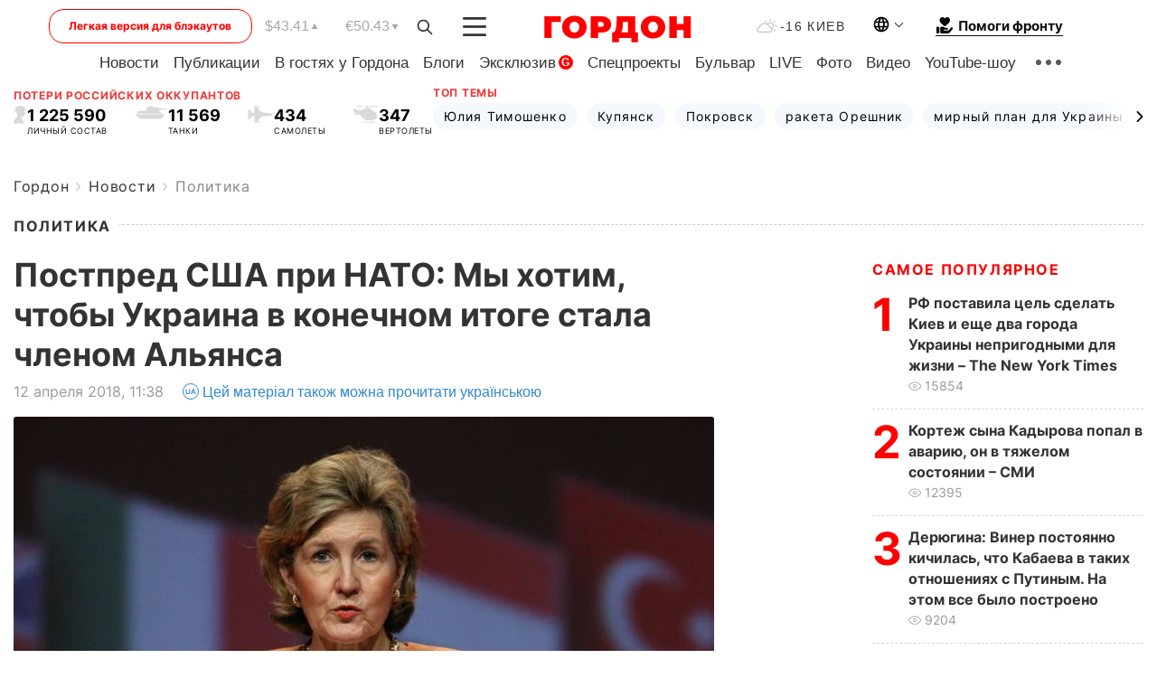

--- FILE ---
content_type: text/html; charset=utf-8
request_url: https://www.google.com/recaptcha/api2/aframe
body_size: 267
content:
<!DOCTYPE HTML><html><head><meta http-equiv="content-type" content="text/html; charset=UTF-8"></head><body><script nonce="gdz4tkDHQgfmT0Ep7rfb-w">/** Anti-fraud and anti-abuse applications only. See google.com/recaptcha */ try{var clients={'sodar':'https://pagead2.googlesyndication.com/pagead/sodar?'};window.addEventListener("message",function(a){try{if(a.source===window.parent){var b=JSON.parse(a.data);var c=clients[b['id']];if(c){var d=document.createElement('img');d.src=c+b['params']+'&rc='+(localStorage.getItem("rc::a")?sessionStorage.getItem("rc::b"):"");window.document.body.appendChild(d);sessionStorage.setItem("rc::e",parseInt(sessionStorage.getItem("rc::e")||0)+1);localStorage.setItem("rc::h",'1768692952870');}}}catch(b){}});window.parent.postMessage("_grecaptcha_ready", "*");}catch(b){}</script></body></html>

--- FILE ---
content_type: application/javascript; charset=utf-8
request_url: https://fundingchoicesmessages.google.com/f/AGSKWxUsyzrV3B4ymR3sEz1mcnVQqvnYPjKP8MN3ZMo2Ql9g3-PFCmJyugBzekN6SdHWjaJUf8FFI25QEFEvEeREDKejUsv9xcDw0oe5X3HCy24A7q111Yo7SiHWYqJmcUFM1BagmoqTH-rKoTKP9zub5e4qwbvZryM3zLIL9D9-ThYBmS0uorh5y8z0xm0G/_/adoptimised./livead-/ad-strip./adverts/rules./adclutter.
body_size: -1291
content:
window['84a4d7ca-82bf-43fc-a422-fd7f0240e69f'] = true;